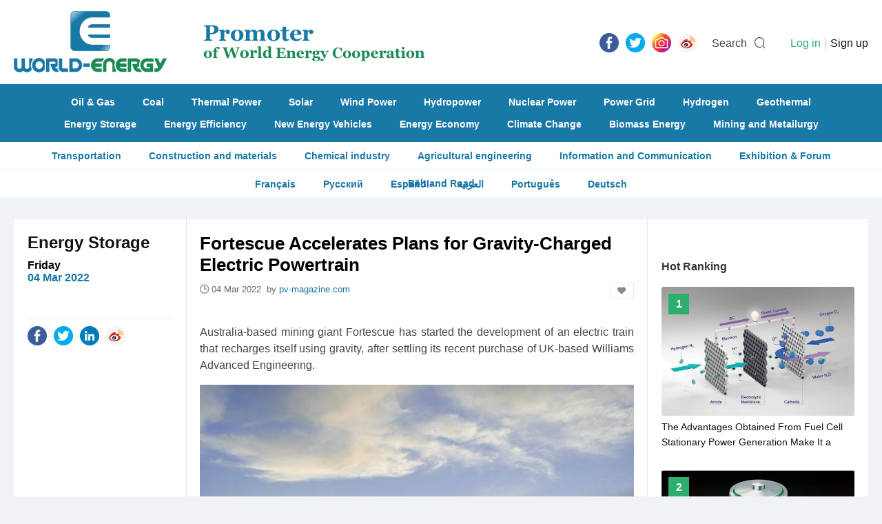

--- FILE ---
content_type: text/html; charset=utf-8
request_url: https://www.world-energy.org/article/23326.html
body_size: 7269
content:
<!DOCTYPE html>
<html>
<head>
	<meta charset="utf-8">
	<title>Fortescue Accelerates Plans for Gravity-Charged Electric Powertrain - World-Energy</title>
    <meta name="keywords" content="renewables, biomass, hydrogen, EV, wind farm, solar, nuclear, geothermal" />
    <meta name="description" content="Australia-based mining giant Fortescue has started the development of an electric train that recharges itself using gravity, after settling its recent purchase of UK-based Williams Advanced Engineering." />
    <meta http-equiv="X-Frame-Options" content="SAMEORIGIN">

    <link rel="stylesheet" href="https://www.world-energy.org/statics/images/cpu/js/easytpl/libs/layui/css/layui.css"/>
	<link rel="stylesheet" href="https://www.world-energy.org/statics/images/cpu/js/layui/css/layui.css">
	
	<link href="https://www.world-energy.org/statics/images/cpu/css/css.css?v=1769539005" rel="stylesheet" type="text/css" />

	<!--[if IE 6]>   
	<script src="https://www.world-energy.org/statics/images/cpu/js/png.js" mce_src="https://www.world-energy.org/statics/images/cpu/js/png.js"></script>   
	<script type="text/javascript">  
	DD_belatedPNG.fix('.png');
	</script> 
	<![endif]-->
	<!--[if lte IE 9]> 
	<script src="https://www.world-energy.org/statics/images/cpu/js/html5.js"></script> 
	<![endif]-->
	<!--baidu-->
<script>
var _hmt = _hmt || [];
(function() {
  var hm = document.createElement("script");
  hm.src = "https://hm.baidu.com/hm.js?42ae5f79478321663177df36ce596a90";
  var s = document.getElementsByTagName("script")[0]; 
  s.parentNode.insertBefore(hm, s);
})();
</script>

<!--google-->
	<script async src="https://www.googletagmanager.com/gtag/js?id=UA-142476727-1"></script>
	<script>
	  window.dataLayer = window.dataLayer || [];
	  function gtag(){dataLayer.push(arguments);}
	  gtag('js', new Date());

	  gtag('config', 'UA-142476727-1');
	</script>
</head>
<body>
	<div class="search_bar">
		<div class="bg"></div>
		<div class="in">
			<a href="javascript:hide_search();" class="close">
				<i class="iconfont icon-close"></i>
			</a>
			<form action="https://www.world-energy.org/search.html">
				<input type="text" name="keyword" value=""  placeholder="Please enter the keywords...">
				<input type="submit" name="dosubmit" class="dosearch" value="SEARCH">
			</form>
		</div>
	</div>

	<!-- s header -->
	<header>
		<div class="wapper">
			<a href="https://www.world-energy.org/" class="logo" title="World Energy"><img src="https://www.world-energy.org/statics/images/cpu/images/001.png" alt="World Energy"></a>
			<div class="icon fr">
				<ul class="share-buttons fl">

	<li><a href="https://fb.me/todayworldenergy" target="_blank"><img alt="Share on Facebook" src="https://www.world-energy.org/statics/images/share_icon/Facebook.png" /></a></li>

	<li><a href="https://twitter.com/theworldenergy" target="_blank" title="Tweet"><img alt="Tweet" src="https://www.world-energy.org/statics/images/share_icon/Twitter.png" /></a></li>

	<!--
	<li><a href="javascript:;" target="_blank" title="Share on Google+" onclick="window.open('https://plus.google.com/share?url=' + encodeURIComponent(document.URL)); return false;"><img alt="Share on Google+" src="https://www.world-energy.org/statics/images/share_icon/Google+.png" /></a></li>
	
	<li><a href="https://www.linkedin.com/in/todayworldenergy/" target="_blank" title="LinkedIn"><img alt="Share on LinkedIn" src="https://www.world-energy.org/statics/images/share_icon/LinkedIn.png" /></a></li>
	-->
	

	<li><a href="https://www.instagram.com/todayworldenergy/" target="_blank" title="Instagram"><img alt="Instagram" src="https://www.world-energy.org/statics/images/share_icon/Instagram.png" /></a></li>

	<!--
	<li><a href="javascript:;" target="_blank" title="Share on Pinterest" onclick="window.open('http://pinterest.com/pin/create/button/?url=' + encodeURIComponent(document.URL) + '&description=' +  encodeURIComponent(document.title)); return false;"><img alt="Pinterest" src="https://www.world-energy.org/statics/images/share_icon/Pinterest.png" /></a></li>
	-->

	<li><a href="https://weibo.com/u/7012810869?is_all=1" target="_blank" title="Weibo"><img alt="Weibo" src="https://www.world-energy.org/statics/images/share_icon/weibo.png" /></a></li>




	<!--
	<li><a href="javascript:;" title="Share on Facebook" target="_blank" onclick="window.open('https://www.facebook.com/sharer/sharer.php?u=' + encodeURIComponent(document.URL) + '&quote=' + encodeURIComponent(document.URL)); return false;"><img alt="Share on Facebook" src="https://www.world-energy.org/statics/images/share_icon/Facebook.png" /></a></li>

	<li><a href="javascript:;" target="_blank" title="Tweet" onclick="window.open('https://twitter.com/intent/tweet?text=' + encodeURIComponent(document.title) + ':%20'  + encodeURIComponent(document.URL)); return false;"><img alt="Tweet" src="https://www.world-energy.org/statics/images/share_icon/Twitter.png" /></a></li>

	<li><a href="javascript:;" target="_blank" title="Share on Google+" onclick="window.open('https://plus.google.com/share?url=' + encodeURIComponent(document.URL)); return false;"><img alt="Share on Google+" src="https://www.world-energy.org/statics/images/share_icon/Google+.png" /></a></li>

	<li><a href="javascript:;" target="_blank" title="Share on LinkedIn" onclick="window.open('http://www.linkedin.com/shareArticle?mini=true&url=' + encodeURIComponent(document.URL) + '&title=' +  encodeURIComponent(document.title)); return false;"><img alt="Share on LinkedIn" src="https://www.world-energy.org/statics/images/share_icon/LinkedIn.png" /></a></li>
	

	<li><a href="javascript:;" target="_blank" title="Share on Instagram" onclick="window.open('https://www.instagram.com/weenergynet/'); return false;"><img alt="Instagram" src="https://www.world-energy.org/statics/images/share_icon/Instagram.png" /></a></li>


	<li><a href="javascript:;" target="_blank" title="Share on Pinterest" onclick="window.open('http://pinterest.com/pin/create/button/?url=' + encodeURIComponent(document.URL) + '&description=' +  encodeURIComponent(document.title)); return false;"><img alt="Pinterest" src="https://www.world-energy.org/statics/images/share_icon/Pinterest.png" /></a></li>

	<li><a href="javascript:;" target="_blank" title="Share on Weibo" onclick="window.open('http://service.weibo.com/share/share.php?url=' + encodeURIComponent(document.URL) + '&title=' +  encodeURIComponent(document.title)); return false;"><img alt="Weibo" src="https://www.world-energy.org/statics/images/share_icon/weibo.png" /></a></li>

	-->

	




	<!--
	<li><a href="https://getpocket.com/save?url=http%3A%2F%2Fwww.bytul.com&title=" target="_blank" title="Add to Pocket" onclick="window.open('https://getpocket.com/save?url=' + encodeURIComponent(document.URL) + '&title=' +  encodeURIComponent(document.title)); return false;"><img alt="Add to Pocket" src="https://www.world-energy.org/statics/images/share_icon/Pocket.png" /></a></li>
	
	<li><a href="http://wordpress.com/press-this.php?u=http%3A%2F%2Fwww.bytul.com&quote=&s=" target="_blank" title="Publish on WordPress" onclick="window.open('http://wordpress.com/press-this.php?u=' + encodeURIComponent(document.URL) + '&quote=' +  encodeURIComponent(document.title)); return false;"><img alt="Publish on WordPress" src="https://www.world-energy.org/statics/images/share_icon/Wordpress.png" /></a></li>
	-->
</ul>				<span class="txt mr10 ml15" onclick="show_search();">Search</span>
				<i class="iconfont icon-sousuo" onclick="show_search();" style="font-size: 18px; margin-right: 0; line-height: 29px;"></i>

				<userlogin id="member_btn"></userlogin>
			</div>
		</div>
	</header>
                                                             
	<nav>
				<div class="wapper">
			<div class="links">
								<a href="https://www.world-energy.org/channel/11.html">Oil & Gas</a>
								<a href="https://www.world-energy.org/channel/10.html">Coal</a>
								<a href="https://www.world-energy.org/channel/12.html">Thermal Power</a>
								<a href="https://www.world-energy.org/channel/15.html">Solar</a>
								<a href="https://www.world-energy.org/channel/16.html">Wind Power</a>
								<a href="https://www.world-energy.org/channel/13.html">Hydropower</a>
								<a href="https://www.world-energy.org/channel/14.html">Nuclear Power</a>
								<a href="https://www.world-energy.org/channel/20.html">Power Grid</a>
								<a href="https://www.world-energy.org/channel/17.html">Hydrogen</a>
								<a href="https://www.world-energy.org/channel/18.html">Geothermal</a>
							</div>
			<div class="links">
								<a href="https://www.world-energy.org/channel/21.html">Energy Storage</a>
								<a href="https://www.world-energy.org/channel/23.html">Energy Efficiency</a>
								<a href="https://www.world-energy.org/channel/22.html">New Energy Vehicles</a>
								<a href="https://www.world-energy.org/channel/31.html">Energy Economy</a>
								<a href="https://www.world-energy.org/channel/26.html">Climate Change</a>
								<a href="https://www.world-energy.org/channel/19.html">Biomass Energy</a>
								<a href="https://www.world-energy.org/channel/39.html">Mining and Metailurgy  </a>
							</div>
		</div>               
	</nav>
	<div class="sub-nav">
				<a href="https://www.world-energy.org/channel/40.html">Transportation</a>
				<a href="https://www.world-energy.org/channel/41.html">Construction and materials</a>
				<a href="https://www.world-energy.org/channel/42.html">Chemical industry</a>
				<a href="https://www.world-energy.org/channel/43.html">Agricultural engineering</a>
				<a href="https://www.world-energy.org/channel/44.html">Information and Communication</a>
				<a href="https://www.world-energy.org/channel/29.html">Exhibition & Forum</a>
				<a href="https://www.world-energy.org/channel/37.html">Belt and Road</a>
				<!--<a href="https://www.world-energy.org/products/">Products</a>-->

	</div>
	<div class="sub-nav">
	<a href="https://fr.wedoany.com/shortnews.html?worldenergy">Fran&ccedil;ais</a>
	<a href="https://ru.wedoany.com/shortnews.html?worldenergy">Русский</a>
	<a href="https://es.wedoany.com/shortnews.html?worldenergy">Espa&ntilde;ol</a>
	<a href="https://ar.wedoany.com/shortnews.html?worldenergy">العربية</a>
	<a href="https://pt.wedoany.com/shortnews.html?worldenergy">Portugu&ecirc;s</a>
	<a href="https://de.wedoany.com/shortnews.html?worldenergy">Deutsch</a>
	</div>
	
	<!-- e header -->	<div class="subbox mt30">
		<div class="show">
			<div class="fl" style="width: 920px;">

				<div class="l fl p20">
					<h2 class="t title-ff fwb fz24 black">
						<a href="https://www.world-energy.org/channel/21.html" class="">Energy Storage</a>					</h2>
					<div class="sub-t title-ff fwb fz16 black mt10">
						Friday<br/>
						<em class="color-front fwb">04 Mar 2022</em>
					</div>
					<div class="share pt10" style="margin-top: 50px;">
						<div class="icon">
							<ul class="share-buttons fl">
	<li><a href="https://www.facebook.com/sharer/sharer.php?u=http%3A%2F%2Fwww.bytul.com&quote=" title="Share on Facebook" target="_blank" onclick="window.open('https://www.facebook.com/sharer/sharer.php?u=' + encodeURIComponent(document.URL) + '&quote=' + encodeURIComponent(document.URL)); return false;"><img alt="Share on Facebook" src="https://www.world-energy.org/statics/images/share_icon/Facebook.png" /></a></li>

	<li><a href="https://twitter.com/intent/tweet?source=http%3A%2F%2Fwww.bytul.com&text=:%20http%3A%2F%2Fwww.bytul.com" target="_blank" title="Tweet" onclick="window.open('https://twitter.com/intent/tweet?text=' + encodeURIComponent(document.title) + ':%20'  + encodeURIComponent(document.URL)); return false;"><img alt="Tweet" src="https://www.world-energy.org/statics/images/share_icon/Twitter.png" /></a></li>
	
	<li><a href="javascript:;" target="_blank" title="Share on LinkedIn" onclick="window.open('http://www.linkedin.com/shareArticle?url=' + encodeURIComponent(document.URL) + '&title=' +  encodeURIComponent(document.title)); return false;"><img alt="Share on LinkedIn" src="https://www.world-energy.org/statics/images/share_icon/LinkedIn.png" /></a></li>
	
	<!--
	<li><a href="javascript:;" target="_blank" title="Share on Instagram" onclick="window.open('https://www.instagram.com/weenergynet/'); return false;"><img alt="Instagram" src="https://www.world-energy.org/statics/images/share_icon/Instagram.png" /></a></li>
	-->
	
	<li><a href="javascript:;" target="_blank" title="Share on Weibo" onclick="window.open('http://service.weibo.com/share/share.php?url=' + encodeURIComponent(document.URL) + '&title=' +  encodeURIComponent(document.title)); return false;"><img alt="Weibo" src="https://www.world-energy.org/statics/images/share_icon/weibo.png" /></a></li>

	<!--
	<li><a href="javascript:;" target="_blank" title="Share on Pinterest" onclick="window.open('http://pinterest.com/pin/create/button/?url=' + encodeURIComponent(document.URL) + '&description=' +  encodeURIComponent(document.title)); return false;"><img alt="Pinterest" src="https://www.world-energy.org/statics/images/share_icon/Pinterest.png" /></a></li>
	-->

	<!--
	<li><a href="javascript:;" target="_blank" title="Share on Weibo" onclick="window.open('http://service.weibo.com/share/share.php?url=' + encodeURIComponent(document.URL) + '&title=' +  encodeURIComponent(document.title)); return false;"><img alt="Weibo" src="https://www.world-energy.org/statics/images/share_icon/weibo.png" /></a></li>

	

	-->
</ul>						</div>
					</div>
				</div>
				<div class="m fl p20">
					<div class="show-c">
						<h1 class="title fz26 fwb black">
							Fortescue Accelerates Plans for Gravity-Charged Electric Powertrain						</h1>

						<div class="baseinfo">
							<i class="iconfont icon-time"></i>
							<span>04 Mar 2022							&nbsp;by&nbsp;</span><span class="color-front">pv-magazine.com</span>							&nbsp;&nbsp;
															<a href="javascript:;" class="dofav fr fav" title="Add to my favorites" data-id="23326"><i class="iconfont icon-likefill"></i></a>
														
						</div>

						<div class="content mt40">
																							
								<div style="text-align: justify;">
<p>Australia-based mining giant Fortescue has started the development of an electric train that recharges itself using gravity, after settling its recent purchase of UK-based Williams Advanced Engineering.</p>
<p style="text-align: center;"><img src="https://www.world-energy.org/uploadfile/2022/0304/20220304045828681.jpg" /><br />
<span style="color:#696969;">Image: FMG</span></p>
<p><br />
Mining giant Fortescue has announced plans to spend almost AUD 70 million ($51.4 million) over the next two years to develop the world&rsquo;s first Infinity Train, which will fully recharge its battery using gravitational energy generated on downhill sections of the miner&rsquo;s rail network.</p>
<p>The train will be developed in collaboration with Williams Advanced Engineering (WAE), the UK-based offshoot of the Williams Formula 1 motorsport team. Fortescue acquired WAE for AUD 310 million in January. The acquisition was completed on Wednesday.</p>
<p>WAE will remain an independent company, but its battery technology division will be closely coordinated with Fortescue. It will be managed by Fortescue&rsquo;s green energy, technology and development company Fortescue Future Industries. To mark the settlement of the acquisition, Fortescue and WAE have announced plans to develop what they said will be the world&rsquo;s first zero- emission train.</p>
<p>The regenerating battery electric iron ore train project will use gravitational energy to fully recharge its battery electric systems without any additional charging requirements for the return trip to reload.</p>
<p>&ldquo;The Infinity Train has the capacity to be the world&rsquo;s most efficient battery electric locomotive,&rdquo; said Fortescue CEO Elizabeth Gaines. &ldquo;The regeneration of electricity on the downhill loaded sections will remove the need for the installation of renewable energy generation and recharging infrastructure, making it a capital efficient solution for eliminating diesel and emissions from our rail operations.&rdquo;</p>
<p>Fortescue&rsquo;s current rail operations include 54 operational locomotives. Its fleet consumed 82 million liters of diesel in the 2021 financial year, accounting for 11% of the company&rsquo;s Scope 1 emissions. The company said this diesel consumption and associated emissions will be eliminated once the Infinity Train is fully implemented across its operations, significantly contributing to its target to be diesel- free by 2030.</p>
<p>Fortescue founder Andrew Forrest said that the Infinity Train will support the company&rsquo;s ambition to reach net-zero emissions by the end of the decade. It will also lower the company&rsquo;s operating costs, create maintenance efficiencies, and present new productivity opportunities, he added. In addition, Forrest expects that there will significant opportunities for the gravity energy technology to be commercialized on a global basis.</p>
<p>&ldquo;The Infinity Train will join Fortescue&rsquo;s green fleet under development and will contribute to Fortescue becoming a major player in the growing global market for green industrial transport equipment,&rdquo; Forrest said. &ldquo;The commercial opportunities are obvious for FFI as it pioneers this technology, captures its value and distributes it globally. Less obvious, is that we have an opportunity to not only lower our operating costs, eliminate the cost of diesel from our company but of course eliminate our rail system carbon emissions.&rdquo;</p>
<p>Fortescue said its studies and development costs for the Infinity Train are expected to be almost AUD 70 million ($50 million) over the next two years.</p>
<p>WAE Chief Executive Craig Wilson said the project, which includes the design and construction of a bespoke battery electric powertrain, provides the company with an opportunity to help reduce emissions in the hard-to-abate heavy industry sector.</p>
<p>&ldquo;High-performance battery and electrification systems are at the core of what we do and now that we are part of the Fortescue family, this presents an exciting opportunity to develop new technologies as we work together to tackle climate change,&rdquo; he said.</p>
<p>The announcement of the Infinity Train project follows Fortescue&rsquo;s recent purchase of two 14.5MWh electric trains from Progress Rail, which is owned by mining and construction equipment giant Caterpillar.</p>
</div>
<br />
													</div>
					</div>
					
					
					
				</div>

				<div class="fl show-keywords_small">
					<h2 class="t title-ff fwb fz18 black tr show-keywords-title p20 fl">
						Keywords
					</h2>

					<div class="fr fz18 keywords">
						<i class="iconfont icon-icon-down"></i>
											</div>
					
					
	<div class="fr fz18 keywords">
<div class="fixedad ad mt10 mb30" style="width: 630px; padding: 0 0px; height: auto; overflow: hidden;" id="article_end"></div>
    </div>
				
				</div>

			</div>


			<div class="r fr">
			    <div class="fixedad ad mt10 mb30" style="width: 280px; padding: 0 20px; height: auto; overflow: hidden;" id="article_right_21"></div>
				<div class="sub-r-title fwb fz16 p20">Hot Ranking</div>
				<div class="top-views" style="height: auto; overflow: hidden;">
															
					<a href="https://www.world-energy.org/article/32803.html" class="top-list">
												<div class="img">
							<img src="https://www.world-energy.org/uploadfile/2023/0523/20230523090612878.jpg">
						</div>
												<div class="info">
							<span class="fwb fz16 white tc">1</span>
							<h4 class="fz14">The Advantages Obtained From Fuel Cell Stationary Power Generation Make It a Suitable Alternative for the Future World</h4>
						</div>
					</a>

										
					<a href="https://www.world-energy.org/article/34065.html" class="top-list">
												<div class="img">
							<img src="https://www.world-energy.org/uploadfile/2023/0701/20230701114341892.png">
						</div>
												<div class="info">
							<span class="fwb fz16 white tc">2</span>
							<h4 class="fz14">Altris Presents High-Capacity Prussian White Cathode Material for Na-Ion Batteries; 160 Mah/G</h4>
						</div>
					</a>

										
					<a href="https://www.world-energy.org/article/31624.html" class="top-list">
												<div class="img">
							<img src="https://www.world-energy.org/uploadfile/2023/0421/20230421110207905.png">
						</div>
												<div class="info">
							<span class="fwb fz16 white tc">3</span>
							<h4 class="fz14">WAE Introduces Elysia Battery Intelligence Software</h4>
						</div>
					</a>

										
					<a href="https://www.world-energy.org/article/27041.html" class="top-list">
												<div class="img">
							<img src="https://www.world-energy.org/uploadfile/2022/1011/20221011084855368.jpeg">
						</div>
												<div class="info">
							<span class="fwb fz16 white tc">4</span>
							<h4 class="fz14">Geothermal May Beat Batteries for Energy Storage</h4>
						</div>
					</a>

										
					<a href="https://www.world-energy.org/article/31953.html" class="top-list">
												<div class="img">
							<img src="https://www.world-energy.org/uploadfile/2023/0428/20230428101609746.jpg">
						</div>
												<div class="info">
							<span class="fwb fz16 white tc">5</span>
							<h4 class="fz14">Long-Duration ‘CO2 Battery’ Maker Energy Dome Closes €40 Million Series B</h4>
						</div>
					</a>

										
					<a href="https://www.world-energy.org/article/33300.html" class="top-list">
												<div class="img">
							<img src="https://www.world-energy.org/uploadfile/2023/0602/20230602025004998.jpeg">
						</div>
												<div class="info">
							<span class="fwb fz16 white tc">6</span>
							<h4 class="fz14">Redflow to Supply Transformative 20 Mwh Flow Battery System for Project in California</h4>
						</div>
					</a>

										
					<a href="https://www.world-energy.org/article/4162.html" class="top-list">
												<div class="img">
							<img src="https://www.world-energy.org/uploadfile/2019/1125/20191125035118710.png">
						</div>
												<div class="info">
							<span class="fwb fz16 white tc">7</span>
							<h4 class="fz14">Nikolai Claims to have Made Breakthroughs in Batteries</h4>
						</div>
					</a>

										
									
									</div>

				<!--<div class="fixedad ad mt10 mb30" style="width: 280px; padding: 0 20px; height: auto; overflow: hidden;" id="article_right_21"></div>-->

			</div>

			

		</div>

		
		<div class="show-rela">
			<div class="l fl p20">
				<h2 class="t title-ff fwb fz20 black tr">More News</h2>
			</div>
			<div class="r fr">
				<ul id="lists">
				</ul>

				<div class="weui-loadmore" id="tips_loading">
		            <i class="weui-loading"></i>
		            <span class="weui-loadmore__tips">Loading……</span>
		        </div>

		        <div class="page-tips" id="tips_none" style="display: none;">
					<i class="iconfont icon-web__zanwujilu"></i><br/>
					No information at all 
				</div>

				<input style="display: none;" type="button" class="channel-getmore" data-page="1" value="MORE">
			</div>

		</div>

		
	</div>
	<footer class="mt30">
		<div class="wapper">
			<div class="fl mr35" style="margin-top: 8px;">
				<img src="https://www.world-energy.org/statics/images/cpu/images/002.png">
				<div style="margin-top: 20px; color: #fff; opacity: 0.7;">
					<div style="text-align: center;"><strong><span style="font-size:8px;"><span style="font-family:微软雅黑;">Promoter&nbsp;</span></span></strong><strong style="font-size: 8px;">of World</strong><br />
<strong style="font-size: 8px;">Energy Cooperation</strong></div>
				</div>
			</div>
			
			
			<div class="nav_w">
												<a href="https://www.world-energy.org/channel/11.html">Oil & Gas</a>
								<a href="https://www.world-energy.org/channel/10.html">Coal</a>
								<a href="https://www.world-energy.org/channel/12.html">Thermal Power</a>
								<a href="https://www.world-energy.org/channel/15.html">Solar</a>
								<a href="https://www.world-energy.org/channel/16.html">Wind Power</a>
								<a href="https://www.world-energy.org/channel/13.html">Hydropower</a>
								<a href="https://www.world-energy.org/channel/14.html">Nuclear Power</a>
								<a href="https://www.world-energy.org/channel/20.html">Power Grid</a>
								<a href="https://www.world-energy.org/channel/17.html">Hydrogen</a>
								<a href="https://www.world-energy.org/channel/18.html">Geothermal</a>
								<a href="https://www.world-energy.org/channel/21.html">Energy Storage</a>
								<a href="https://www.world-energy.org/channel/23.html">Energy Efficiency</a>
								<a href="https://www.world-energy.org/channel/22.html">New Energy Vehicles</a>
								<a href="https://www.world-energy.org/channel/31.html">Energy Economy</a>
								<a href="https://www.world-energy.org/channel/26.html">Climate Change</a>
								<a href="https://www.world-energy.org/channel/19.html">Biomass Energy</a>
								<a href="https://www.world-energy.org/channel/39.html">Mining and Metailurgy  </a>
								<a href="https://www.world-energy.org/channel/40.html">Transportation</a>
								<a href="https://www.world-energy.org/channel/41.html">Construction and materials</a>
								<a href="https://www.world-energy.org/channel/42.html">Chemical industry</a>
								<a href="https://www.world-energy.org/channel/43.html">Agricultural engineering</a>
								<a href="https://www.world-energy.org/channel/44.html">Information and Communication</a>
								<a href="https://www.world-energy.org/channel/29.html">Exhibition & Forum</a>
								<a href="https://www.world-energy.org/channel/37.html">Belt and Road</a>
							</div>

			<div class="footer_about mt10">
				<h3 class="t"><strong>Contact Us</strong></h3>
				<div class="c">
					<p>TEL: +86-10-6399 0880<br />
E-mail:&nbsp;<a href="mailto:world-energy.org@outlook.com">world-energy.org@outlook.com</a><br />
<strong><u><a href="https://www.world-energy.org/list-92-1.html">About Us</a></u></strong>&nbsp; &nbsp; &nbsp; &nbsp;<strong><u><a href="https://www.world-energy.org/list-95-1.html">Disclaimer</a></u></strong></p>
<p>&nbsp;</p>
<p><strong>Link:</strong><br />
<a href="https://www.wedoany.com/">wedoany.com</a><br />
<a href="http://www.nengyuanjie.net/">nengyuanjie.net</a><br />
<a href="https://climatetechreview.com/">ClimateTechReview</a></p>
<p>&nbsp;</p>
				</div>
			</div>

			<!--
			<div class="nav fl fz16">
								<a href="https://www.world-energy.org/channel/11.html">Oil & Gas</a>
								<a href="https://www.world-energy.org/channel/10.html">Coal</a>
								<a href="https://www.world-energy.org/channel/12.html">Thermal Power</a>
								<a href="https://www.world-energy.org/channel/15.html">Solar</a>
								<a href="https://www.world-energy.org/channel/16.html">Wind Power</a>
								<a href="https://www.world-energy.org/channel/13.html">Hydropower</a>
								<a href="https://www.world-energy.org/channel/14.html">Nuclear Power</a>
								<a href="https://www.world-energy.org/channel/20.html">Power Grid</a>
								<a href="https://www.world-energy.org/channel/17.html">Hydrogen</a>
								<a href="https://www.world-energy.org/channel/18.html">Geothermal</a>
							</div>
			<div class="nav fl fz16">
								<a href="https://www.world-energy.org/channel/21.html">Energy Storage</a>
								<a href="https://www.world-energy.org/channel/23.html">Energy Efficiency</a>
								<a href="https://www.world-energy.org/channel/22.html">New Energy Vehicles</a>
								<a href="https://www.world-energy.org/channel/31.html">Energy Economy</a>
								<a href="https://www.world-energy.org/channel/26.html">Climate Change</a>
								<a href="https://www.world-energy.org/channel/19.html">Biomass Energy</a>
								<a href="https://www.world-energy.org/channel/39.html">Mining and Metailurgy  </a>
							</div>
			<div class="nav fl fz16">
								<a href="https://www.world-energy.org/channel/40.html">Transportation</a>
								<a href="https://www.world-energy.org/channel/41.html">Construction and materials</a>
								<a href="https://www.world-energy.org/channel/42.html">Chemical industry</a>
								<a href="https://www.world-energy.org/channel/43.html">Agricultural engineering</a>
								<a href="https://www.world-energy.org/channel/44.html">Information and Communication</a>
								<a href="https://www.world-energy.org/channel/29.html">Exhibition & Forum</a>
								<a href="https://www.world-energy.org/channel/37.html">Belt and Road</a>
								<a href="https://www.world-energy.org/products/">Products</a>
			</div>

			<div class="nav fl fz16">
								<a href="https://www.world-energy.org/channel/40.html">Transportation</a>
								<a href="https://www.world-energy.org/channel/41.html">Construction and materials</a>
								<a href="https://www.world-energy.org/channel/42.html">Chemical industry</a>
								<a href="https://www.world-energy.org/channel/43.html">Agricultural engineering</a>
								<a href="https://www.world-energy.org/channel/44.html">Information and Communication</a>
								<a href="https://www.world-energy.org/channel/29.html">Exhibition & Forum</a>
								<a href="https://www.world-energy.org/channel/37.html">Belt and Road</a>
								<a href="https://www.world-energy.org/products/">Products</a>
			</div>

			<div class="nav fl fz16">
								<a href="https://www.world-energy.org/channel/40.html">Transportation</a>
								<a href="https://www.world-energy.org/channel/41.html">Construction and materials</a>
								<a href="https://www.world-energy.org/channel/42.html">Chemical industry</a>
								<a href="https://www.world-energy.org/channel/43.html">Agricultural engineering</a>
								<a href="https://www.world-energy.org/channel/44.html">Information and Communication</a>
								<a href="https://www.world-energy.org/channel/29.html">Exhibition & Forum</a>
								<a href="https://www.world-energy.org/channel/37.html">Belt and Road</a>
								<a href="https://www.world-energy.org/products/">Products</a>
			</div>
			-->

			 
		</div>

		<div class="copyfrom">
			2020 World - Energy Media. All rights reserved		</div>
	</footer>

</body>
</html>

<script type="text/javascript">var APP_PATH = "https://www.world-energy.org/";</script>
	<script type="text/javascript" src="https://www.world-energy.org/statics/images/cpu/js/easytpl/libs/layui/layui.js"></script>
	<script type="text/javascript" src="https://www.world-energy.org/statics/images/cpu/js/easytpl/js/common.js?v=318"></script>
	<script type="text/javascript" src="https://www.world-energy.org/statics/images/cpu/js/jquery.min.js"></script>
<script language="javascript" type="text/javascript" src="https://www.world-energy.org/statics/js/formvalidator.js" charset="UTF-8"></script>
<script language="javascript" type="text/javascript" src="https://www.world-energy.org/statics/js/formvalidatorregex.js" charset="UTF-8"></script>
<script type="text/javascript" src="https://www.world-energy.org/statics/images/cpu/js/js.js"></script>
<script type="text/javascript" src="https://www.world-energy.org/statics/images/cpu/js/SuperSlide/jquery.SuperSlide.2.1.1.js"></script>



<!--
<script type="text/javascript" src="https://www.world-energy.org/statics/images/cpu/js/weui/weui.min.js"></script>
-->
<script type="text/javascript">
jQuery(".roll-fold").slide({mainCell:".bd ul",effect:"fold",autoPlay:true,interTime:5000});

$(function(){
	$('.fixedad').each(function(){
		var pos = $(this).attr('id');
		$.getJSON('https://www.world-energy.org/index.php?m=adver&c=index&a=get_fixed_ad&jsoncallback=?',{pos:pos},function(data){
			if(data.html != ''){
				$('#'+pos).html(data.html);
				if( $('#'+pos).attr('data-addclass') ){
					$('#'+pos).addClass( $('#'+pos).attr('data-addclass') );
				}
			}
		});
	});
});
</script><script type="text/javascript">
$(function(){
	$('.content img').each(function(){
		$(this).removeAttr('style').removeAttr('height');
		var alt = $(this).attr("alt");
		if( alt && alt.length > 1 ){
			var str = '\
				<em class="img-alt">\
					<i class="iconfont icon-arrLeft-fill"></i>\
					'+alt+'\
				</em>\
			';
			$(this).after(str);
		}
	});

	get_rela();

	$(document).on('click','.channel-getmore',function(){
		get_rela();
	});

});


function get_rela(){
	var that = $('.channel-getmore');
	that.val('Loading……').attr('disabled','disabled');
	var page = that.attr('data-page');
	var data = {
		page:page,
		id:'23326',
		num:8
	};
	$.ajax({
		url:'https://www.world-energy.org/index.php?m=cpu&c=index&a=get_rela_news',
		data:data,
		type:'post',
		dataType:'json',
		success:function(res){
			if(res.type == 'success'){
				if(res.data == ''){
					if( page == 1 ){
						$('#tips_none').show();
						$('#tips_loading').hide();
						that.remove();
					}else{
						that.val('No information at all');
					}
				}else{
					$('#tips_none').hide();
					$('#tips_loading').hide();
					var str = '';
					for (i in res.data){  
					    if( res.data[i].thumb ){
					    	str += '\
								<li>\
									<a href="'+res.data[i].url+'" '+res.data[i].rel+' class="box-mid-rela href fl">\
										<div class="pic"><img src="'+res.data[i].thumb+'"></div>\
										<h3 class="fz18 black m5">\
											'+res.data[i].title+'\
										</h3>\
									</a>\
								</li>\
								';
							/*	
					    	str += '\
								<li>\
									<a href="'+res.data[i].url+'" class="box-mid href fl">\
										<div class="pic"><img src="'+res.data[i].thumb+'"></div>\
										<h3 class="fz18 black m5">\
											'+res.data[i].title+'\
										</h3>\
										<span class="box_desc m5" style="line-height:20px;">\
											'+res.data[i].description+'\
										</span>\
									</a>\
								</li>\
								';
							*/
					    }else{
					    	str += '\
								<li>\
									<a href="'+res.data[i].url+'" '+res.data[i].rel+' class="box-mid-rela href fl">\
										<h3 class="fz18 black m5" style="line-height:20px;">\
											'+res.data[i].title+'\
										</h3>\
									</a>\
								</li>\
								';	

							/*
					    	str += '\
								<li>\
									<a href="'+res.data[i].url+'" class="box-mid href fl">\
										<h3 class="fz18 black m5" style="line-height:20px;">\
											'+res.data[i].title+'\
										</h3>\
										<span class="box_desc m5">\
											'+res.data[i].description+'\
										</span>\
									</a>\
								</li>\
								';
							*/	
					    }
					    
					}  
					

					$('#lists').append(str);
					that.val('Get More').removeAttr('disabled');
					that.attr('data-page',parseInt(that.attr('data-page')) + 1);
				}
			}else{
				weui.topTips(res.message);
			}
		}
	});
}

</script>

--- FILE ---
content_type: text/html; charset=utf-8
request_url: https://www.world-energy.org/index.php?m=adver&c=index&a=get_fixed_ad&jsoncallback=jQuery22003055001521462881_1769539024897&pos=article_end&_=1769539024898
body_size: 99
content:
jQuery22003055001521462881_1769539024897({"html":"<a href=\"https:\/\/wedoany.com\/?l=en\"><img alt=\"\" src=\"https:\/\/statics.world-energy.org\/partner\/home\/wedo.gif\" style=\"width: 100%; height: 100%;\" \/><\/a>\r\n<hr \/>\r\n<a href=\"https:\/\/www.cinie.net\"><img alt=\"\" src=\"https:\/\/statics.world-energy.org\/partner\/article\/cinie.jpg\" style=\"width: 100%; height: 100%;\" \/><\/a>\r\n<hr \/>\r\n","pos":"article_end"})

--- FILE ---
content_type: text/html; charset=utf-8
request_url: https://www.world-energy.org/index.php?m=adver&c=index&a=get_fixed_ad&jsoncallback=jQuery22003055001521462881_1769539024899&pos=article_right_21&_=1769539024900
body_size: -50
content:
jQuery22003055001521462881_1769539024899({"html":""})

--- FILE ---
content_type: text/html; charset=utf-8
request_url: https://www.world-energy.org/index.php?m=cpu&c=index&a=get_rela_news
body_size: 2778
content:
{"type":"success","data":[{"id":"47787","model":"article","title":"XNO Ultra-Fast Charging Technology Aims to Decarbonize Mining Sector Vehicles","keywords":"Ultra-Fast Charging Technology","description":"Australian industrial battery company Switch Technologies has unveiled what it describes as the world&amp;rsquo;s first operational vehicle powered by Echion Technologies&amp;rsquo; ultra-fast charging XNO technology.Switch Technologies, a heavy-duty batt","top_cid":"8","cids":",21,","cids_name":"array (\n  21 => \n  array (\n    'id' => '21',\n    'name' => 'Energy Storage',\n  ),\n)","tags":",228,508,","tags_name":"array (\n  228 => \n  array (\n    'id' => '228',\n    'name' => 'Energy Storage Technology',\n  ),\n  508 => \n  array (\n    'id' => '508',\n    'name' => 'Australia',\n  ),\n)","thumb":"https:\/\/www.world-energy.org\/uploadfile\/2024\/1219\/20241219030035654.jpg","thumb_filename":"","pictures":"","video":"","active_stime":"0","active_etime":"0","active_zhou":"0","active_guo":"0","active_address":"","active_hy":"","active_hy_name":"","active_org":"","org_hy":"","org_hy_name":"","org_zhou":"0","org_guo":"0","ten_hy":"","ten_hy_name":"","ten_zhou":"0","ten_guo":"0","inputtime":"2024-12-21 01:31:00","updatetime":"2024-12-21 01:31:00","zan_num":"0","fav_num":"0","fllow_num":"0","listorder":"0","status":"1","elite":"0","elite_endtime":"0","oid":"0","copyfrom":"","userid":"0","admin_username":"\u4e8c\u7ec4","url":"https:\/\/www.world-energy.org\/article\/47787.html","url_endtime_sel":"0","url_endtime":"1734850620","url_ref":"nofollow","video_old":"","module_elite":"0","module_elite_listorder":"0","nofollow":"0","org_address":"","org_tel":"","org_email":"","org_website":"","active_tel":"","active_email":"","active_website":"","companyid":"0","mp4":"","mp4_poster":"","has":"0","rel":"","inputtime_m":"12-21","tag_html":"<div class=\"cate\">Energy Storage<\/div>","mateinfo":{"tags":[{"id":"228","name":"Energy Storage Technology"},{"id":"508","name":"Australia"}],"cids":[{"id":"21","name":"Energy Storage"}],"keywords":["Ultra-Fast Charging Technology"]}},{"id":"47471","model":"article","title":"Slick Energy Storage Trick Deploys Ultra-Hot Bricks to Prick Carbon Bubble","keywords":"US Energy Storage","description":"Boston startup re-invents millennia-old firebricks for 21st century renewable energy storage and industrial decarbonization (image courtesy of Electrified Thermal Solutions).The industrial carbon footprint has been a tough nut for renewable energy fans to","top_cid":"8","cids":",21,","cids_name":"array (\n  21 => \n  array (\n    'id' => '21',\n    'name' => 'Energy Storage',\n  ),\n)","tags":",228,454,","tags_name":"array (\n  228 => \n  array (\n    'id' => '228',\n    'name' => 'Energy Storage Technology',\n  ),\n  454 => \n  array (\n    'id' => '454',\n    'name' => 'United States',\n  ),\n)","thumb":"https:\/\/www.world-energy.org\/uploadfile\/2024\/1216\/20241216112522713.jpeg","thumb_filename":"","pictures":"","video":"","active_stime":"0","active_etime":"0","active_zhou":"0","active_guo":"0","active_address":"","active_hy":"","active_hy_name":"","active_org":"","org_hy":"","org_hy_name":"","org_zhou":"0","org_guo":"0","ten_hy":"","ten_hy_name":"","ten_zhou":"0","ten_guo":"0","inputtime":"2024-12-16 11:06:57","updatetime":"2024-12-16 11:06:57","zan_num":"0","fav_num":"0","fllow_num":"0","listorder":"0","status":"1","elite":"1","elite_endtime":"1924876800","oid":"0","copyfrom":"","userid":"0","admin_username":"\u4e00\u7ec4","url":"https:\/\/www.world-energy.org\/article\/47471.html","url_endtime_sel":"0","url_endtime":"1734405780","url_ref":"nofollow","video_old":"","module_elite":"0","module_elite_listorder":"0","nofollow":"0","org_address":"","org_tel":"","org_email":"","org_website":"","active_tel":"","active_email":"","active_website":"","companyid":"0","mp4":"","mp4_poster":"","has":"0","rel":"","inputtime_m":"12-16","tag_html":"<div class=\"cate\">Energy Storage<\/div>","mateinfo":{"tags":[{"id":"228","name":"Energy Storage Technology"},{"id":"454","name":"United States"}],"cids":[{"id":"21","name":"Energy Storage"}],"keywords":["US Energy Storage"]}},{"id":"46576","model":"article","title":"Sky\u2019s the Limit With Fast-Charging LI-S Battery Breakthrough Inspired by Antiseptic","keywords":"Battery","description":"From antiseptic wound care to an ultra-fast charging lithium-sulfur battery, Monash University engineers have taken inspiration from the chemistry of betadine to develop and commercialise a battery that makes electric aircraft a future possibility.Monash ","top_cid":"8","cids":",21,","cids_name":"array (\n  21 => \n  array (\n    'id' => '21',\n    'name' => 'Energy Storage',\n  ),\n)","tags":",90,228,508,","tags_name":"array (\n  90 => \n  array (\n    'id' => '90',\n    'name' => 'Battery',\n  ),\n  228 => \n  array (\n    'id' => '228',\n    'name' => 'Energy Storage Technology',\n  ),\n  508 => \n  array (\n    'id' => '508',\n    'name' => 'Australia',\n  ),\n)","thumb":"https:\/\/www.world-energy.org\/uploadfile\/2024\/1129\/20241129101108101.jpg","thumb_filename":"","pictures":"","video":"","active_stime":"0","active_etime":"0","active_zhou":"0","active_guo":"0","active_address":"","active_hy":"","active_hy_name":"","active_org":"","org_hy":"","org_hy_name":"","org_zhou":"0","org_guo":"0","ten_hy":"","ten_hy_name":"","ten_zhou":"0","ten_guo":"0","inputtime":"2024-11-29 09:53:02","updatetime":"2024-11-29 09:53:02","zan_num":"0","fav_num":"0","fllow_num":"0","listorder":"0","status":"1","elite":"1","elite_endtime":"1924876800","oid":"0","copyfrom":"","userid":"0","admin_username":"\u4e8c\u7ec4","url":"https:\/\/www.world-energy.org\/article\/46576.html","url_endtime_sel":"0","url_endtime":"0","url_ref":"","video_old":"","module_elite":"0","module_elite_listorder":"0","nofollow":"0","org_address":"","org_tel":"","org_email":"","org_website":"","active_tel":"","active_email":"","active_website":"","companyid":"0","mp4":"","mp4_poster":"","has":"0","rel":"","inputtime_m":"11-29","tag_html":"<div class=\"cate\">Energy Storage<\/div>","mateinfo":{"tags":[{"id":"90","name":"Battery"},{"id":"228","name":"Energy Storage Technology"},{"id":"508","name":"Australia"}],"cids":[{"id":"21","name":"Energy Storage"}],"keywords":["Battery"]}},{"id":"45878","model":"article","title":"ANPL\u2019s 3rd-Generation Air-Liquid Intelligent Cooling: The Ultimate in Intelligent, Safe, and Efficient Thermal Management","keywords":"ANPL Air-Liquid Intelligent Cooling","description":"With cutting-edge air-liquid cooling compatibility, ANPL\u2019s third-generation solution delivers unmatched performance in battery thermal management. Here\u2019s how it stands out across three generations of innovation:Thermal Management &","top_cid":"8","cids":",21,","cids_name":"array (\n  21 => \n  array (\n    'id' => '21',\n    'name' => 'Energy Storage',\n  ),\n)","tags":",228,278,","tags_name":"array (\n  228 => \n  array (\n    'id' => '228',\n    'name' => 'Energy Storage Technology',\n  ),\n  278 => \n  array (\n    'id' => '278',\n    'name' => 'China',\n  ),\n)","thumb":"https:\/\/www.world-energy.org\/uploadfile\/2024\/1115\/20241115030739129.jpg","thumb_filename":"","pictures":"","video":"","active_stime":"0","active_etime":"0","active_zhou":"0","active_guo":"0","active_address":"","active_hy":"","active_hy_name":"","active_org":"","org_hy":"","org_hy_name":"","org_zhou":"0","org_guo":"0","ten_hy":"","ten_hy_name":"","ten_zhou":"0","ten_guo":"0","inputtime":"2024-11-15 14:49:13","updatetime":"2024-11-15 14:49:13","zan_num":"0","fav_num":"0","fllow_num":"0","listorder":"0","status":"1","elite":"0","elite_endtime":"0","oid":"0","copyfrom":"wedoany","userid":"0","admin_username":"admin","url":"https:\/\/www.world-energy.org\/article\/45878.html","url_endtime_sel":"0","url_endtime":"0","url_ref":"","video_old":"","module_elite":"0","module_elite_listorder":"0","nofollow":"0","org_address":"","org_tel":"","org_email":"","org_website":"","active_tel":"","active_email":"","active_website":"","companyid":"0","mp4":"","mp4_poster":"","has":"0","rel":"","inputtime_m":"11-15","tag_html":"<div class=\"cate\">Energy Storage<\/div>","mateinfo":{"tags":[{"id":"228","name":"Energy Storage Technology"},{"id":"278","name":"China"}],"cids":[{"id":"21","name":"Energy Storage"}],"keywords":["ANPL Air-Liquid Intelligent Cooling"]}},{"id":"45683","model":"article","title":"Man Engines Presents Batterypack Solutions for Container Applications, Updates for Gas Engines","keywords":"Germany Man Engines, Batterypack Solutions, Gas Engines","description":"MAN Engines, a leading manufacturer of stationary engines for power and heat generation, is presenting its latest developments for electricity storage in the industrial sector for the first time at EnergyDecentral in Hanover. The focus of the trade fair a","top_cid":"8","cids":",21,","cids_name":"array (\n  21 => \n  array (\n    'id' => '21',\n    'name' => 'Energy Storage',\n  ),\n)","tags":",90,228,372,","tags_name":"array (\n  90 => \n  array (\n    'id' => '90',\n    'name' => 'Battery',\n  ),\n  228 => \n  array (\n    'id' => '228',\n    'name' => 'Energy Storage Technology',\n  ),\n  372 => \n  array (\n    'id' => '372',\n    'name' => 'Germany',\n  ),\n)","thumb":"https:\/\/www.world-energy.org\/uploadfile\/2024\/1113\/20241113092002775.jpg","thumb_filename":"","pictures":"","video":"","active_stime":"0","active_etime":"0","active_zhou":"0","active_guo":"0","active_address":"","active_hy":"","active_hy_name":"","active_org":"","org_hy":"","org_hy_name":"","org_zhou":"0","org_guo":"0","ten_hy":"","ten_hy_name":"","ten_zhou":"0","ten_guo":"0","inputtime":"2024-11-13 09:06:14","updatetime":"2024-11-13 09:06:14","zan_num":"0","fav_num":"0","fllow_num":"0","listorder":"0","status":"1","elite":"1","elite_endtime":"1924876800","oid":"0","copyfrom":"","userid":"0","admin_username":"\u4e00\u7ec4","url":"https:\/\/www.world-energy.org\/article\/45683.html","url_endtime_sel":"0","url_endtime":"0","url_ref":"","video_old":"","module_elite":"0","module_elite_listorder":"0","nofollow":"0","org_address":"","org_tel":"","org_email":"","org_website":"","active_tel":"","active_email":"","active_website":"","companyid":"0","mp4":"","mp4_poster":"","has":"0","rel":"","inputtime_m":"11-13","tag_html":"<div class=\"cate\">Energy Storage<\/div>","mateinfo":{"tags":[{"id":"90","name":"Battery"},{"id":"228","name":"Energy Storage Technology"},{"id":"372","name":"Germany"}],"cids":[{"id":"21","name":"Energy Storage"}],"keywords":["Germany Man Engines"," Batterypack Solutions"," Gas Engines"]}},{"id":"45510","model":"article","title":"RTX's Pratt & Whitney to Demonstrate Hydrogen-Fueled Turboprop Technology Under Canadian INSAT Program","keywords":"Hydrogen-Fueled","description":"First phase of HyADES project will include tests on PW127XT engine fuel nozzle and combustor rig.MONTREAL-- Pratt &amp; Whitney Canada will demonstrate hydrogen combustion technology on a PW127XT regional turboprop engine as part of a project supported by","top_cid":"7","cids":",17,","cids_name":"array (\n  17 => \n  array (\n    'id' => '17',\n    'name' => 'Hydrogen',\n  ),\n)","tags":",228,589,","tags_name":"array (\n  228 => \n  array (\n    'id' => '228',\n    'name' => 'Energy Storage Technology',\n  ),\n  589 => \n  array (\n    'id' => '589',\n    'name' => 'Green Hydrogen',\n  ),\n)","thumb":"https:\/\/www.world-energy.org\/uploadfile\/2024\/1107\/20241107032759855.png","thumb_filename":"","pictures":"","video":"","active_stime":"0","active_etime":"0","active_zhou":"0","active_guo":"0","active_address":"","active_hy":"","active_hy_name":"","active_org":"","org_hy":"","org_hy_name":"","org_zhou":"0","org_guo":"0","ten_hy":"","ten_hy_name":"","ten_zhou":"0","ten_guo":"0","inputtime":"2024-11-07 15:09:14","updatetime":"2024-11-07 15:09:14","zan_num":"0","fav_num":"0","fllow_num":"0","listorder":"0","status":"1","elite":"0","elite_endtime":"0","oid":"0","copyfrom":"energy technology","userid":"0","admin_username":"admin","url":"https:\/\/www.world-energy.org\/article\/45510.html","url_endtime_sel":"0","url_endtime":"0","url_ref":"","video_old":"","module_elite":"0","module_elite_listorder":"0","nofollow":"0","org_address":"","org_tel":"","org_email":"","org_website":"","active_tel":"","active_email":"","active_website":"","companyid":"0","mp4":"","mp4_poster":"","has":"0","rel":"","inputtime_m":"11-07","tag_html":"<div class=\"cate\">Hydrogen<\/div>","mateinfo":{"tags":[{"id":"228","name":"Energy Storage Technology"},{"id":"589","name":"Green Hydrogen"}],"cids":[{"id":"17","name":"Hydrogen"}],"keywords":["Hydrogen-Fueled"]}},{"id":"44257","model":"article","title":"Norway Inaugurates Europe\u2019s First LFP Gigafactory","keywords":"Energy Storage","description":"Norwegian battery cell producer Morrow Batteries has opened Europe&amp;rsquo;s first lithium iron phosphate (LFP) gigafactory with an annual production capacity of 1 GWh to supply the ever-growing European battery energy storage market.On Aug. 16, Norwegi","top_cid":"8","cids":",21,","cids_name":"array (\n  21 => \n  array (\n    'id' => '21',\n    'name' => 'Energy Storage',\n  ),\n)","tags":",228,368,","tags_name":"array (\n  228 => \n  array (\n    'id' => '228',\n    'name' => 'Energy Storage Technology',\n  ),\n  368 => \n  array (\n    'id' => '368',\n    'name' => 'Norway',\n  ),\n)","thumb":"https:\/\/www.world-energy.org\/uploadfile\/2024\/0823\/20240823093656863.png","thumb_filename":"","pictures":"","video":"","active_stime":"0","active_etime":"0","active_zhou":"0","active_guo":"0","active_address":"","active_hy":"","active_hy_name":"","active_org":"","org_hy":"","org_hy_name":"","org_zhou":"0","org_guo":"0","ten_hy":"","ten_hy_name":"","ten_zhou":"0","ten_guo":"0","inputtime":"2024-08-23 09:17:35","updatetime":"2024-08-23 09:17:35","zan_num":"0","fav_num":"0","fllow_num":"0","listorder":"0","status":"1","elite":"1","elite_endtime":"1924876800","oid":"0","copyfrom":"pv-magazine","userid":"0","admin_username":"admin","url":"https:\/\/www.world-energy.org\/article\/44257.html","url_endtime_sel":"0","url_endtime":"0","url_ref":"","video_old":"","module_elite":"0","module_elite_listorder":"0","nofollow":"0","org_address":"","org_tel":"","org_email":"","org_website":"","active_tel":"","active_email":"","active_website":"","companyid":"0","mp4":"","mp4_poster":"","has":"0","rel":"","inputtime_m":"08-23","tag_html":"<div class=\"cate\">Energy Storage<\/div>","mateinfo":{"tags":[{"id":"228","name":"Energy Storage Technology"},{"id":"368","name":"Norway"}],"cids":[{"id":"21","name":"Energy Storage"}],"keywords":["Energy Storage"]}},{"id":"43877","model":"article","title":"UK Likely to Mirror EU Batteries Regulation: Freeths","keywords":"Batteries Regulation","description":"The UK is likely to copy EU regulation on end of life BESS projects, experts say. Image: RESA partner at a major UK law firm has said the UK is &amp;lsquo;likely&amp;rsquo; to mirror EU regulations for end-of-life batteries in years to come.Speaking to ou","top_cid":"8","cids":",21,","cids_name":"array (\n  21 => \n  array (\n    'id' => '21',\n    'name' => 'Energy Storage',\n  ),\n)","tags":",352,88,228,","tags_name":"array (\n  352 => \n  array (\n    'id' => '352',\n    'name' => 'United Kingdom',\n  ),\n  88 => \n  array (\n    'id' => '88',\n    'name' => 'Energy Storage System',\n  ),\n  228 => \n  array (\n    'id' => '228',\n    'name' => 'Energy Storage Technology',\n  ),\n)","thumb":"https:\/\/www.world-energy.org\/uploadfile\/2024\/0806\/20240806092523780.jpg","thumb_filename":"","pictures":"","video":"","active_stime":"0","active_etime":"0","active_zhou":"0","active_guo":"0","active_address":"","active_hy":"","active_hy_name":"","active_org":"","org_hy":"","org_hy_name":"","org_zhou":"0","org_guo":"0","ten_hy":"","ten_hy_name":"","ten_zhou":"0","ten_guo":"0","inputtime":"2024-08-06 09:05:54","updatetime":"2024-08-06 09:05:54","zan_num":"0","fav_num":"0","fllow_num":"0","listorder":"0","status":"1","elite":"1","elite_endtime":"1924876800","oid":"0","copyfrom":"solarpowerportal","userid":"0","admin_username":"admin","url":"https:\/\/www.world-energy.org\/article\/43877.html","url_endtime_sel":"0","url_endtime":"0","url_ref":"","video_old":"","module_elite":"0","module_elite_listorder":"0","nofollow":"0","org_address":"","org_tel":"","org_email":"","org_website":"","active_tel":"","active_email":"","active_website":"","companyid":"0","mp4":"","mp4_poster":"","has":"0","rel":"","inputtime_m":"08-06","tag_html":"<div class=\"cate\">Energy Storage<\/div>","mateinfo":{"tags":[{"id":"352","name":"United Kingdom"},{"id":"88","name":"Energy Storage System"},{"id":"228","name":"Energy Storage Technology"}],"cids":[{"id":"21","name":"Energy Storage"}],"keywords":["Batteries Regulation"]}}]}